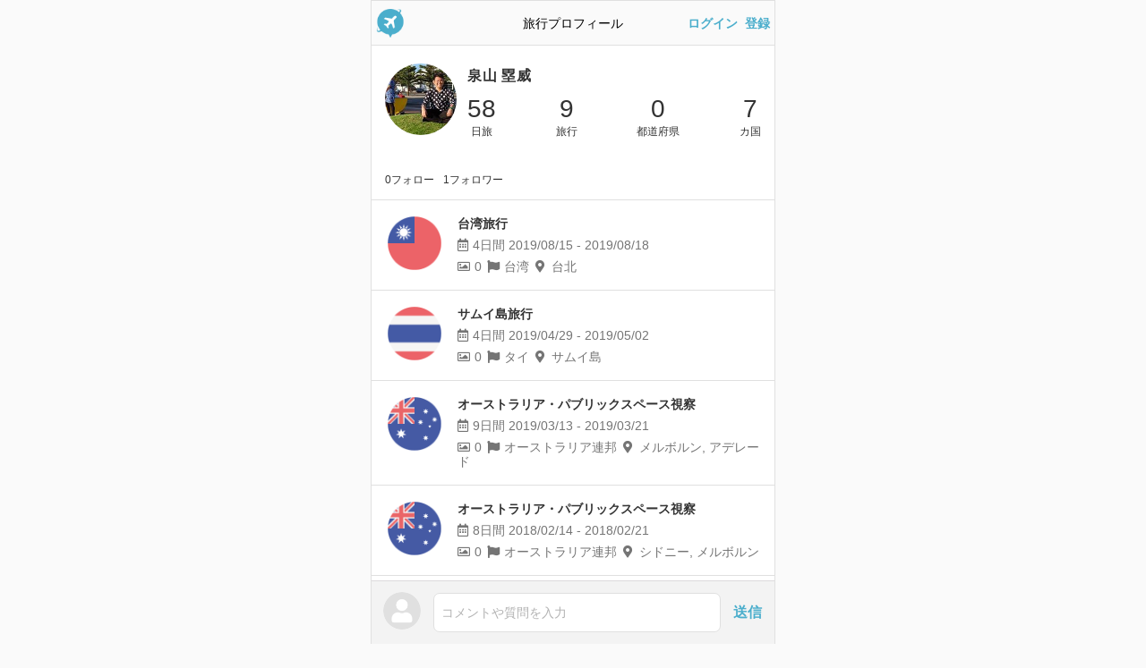

--- FILE ---
content_type: text/html; charset=utf-8
request_url: https://goodtrip.life/users/219
body_size: 3481
content:
<!DOCTYPE html><html lang="ja"><head><meta charset="utf-8" /><title>泉山 塁威さんの旅行プロフィール - グッドトリップ</title><meta content="58日旅、9日旅行、7カ国、" name="description" /><meta content="summary" name="twitter:card" /><meta content="@goodtrip_life" name="twitter:site" /><meta content="泉山 塁威さんの旅行プロフィール - グッドトリップ" property="og:title" /><meta content="article" property="og:type" /><meta content="58日旅、9日旅行、7カ国、" property="og:description" /><meta content="https://goodtrip.life/users/219" property="og:url" /><meta content="https://goodtrip-assets.goodtrip.life/uploads/user/icon/219/profilepic.jpeg" property="og:image" /><meta content="グッドトリップ" property="og:site_name" /><meta content="ja_JP" property="og:locale" /><meta content="app-id=1465043938" name="apple-itunes-app" /><meta content="width=device-width, user-scalable=no, initial-scale=1, minimum-scale=1, maximum-scale=1, viewport-fit=cover" name="viewport" /><meta content="telephone=no" name="format-detection" /><link href="https://goodtrip-assets.goodtrip.life/assets/logo_kari@2x-b46bc677566a77f8c064754f4fbaa06df88969a4e1269f6acc27e6344eb8abcf.png" rel="icon" sizes="192x192" /><link href="https://goodtrip-assets.goodtrip.life/assets/logo_kari@2x-b46bc677566a77f8c064754f4fbaa06df88969a4e1269f6acc27e6344eb8abcf.png" rel="apple-touch-icon" sizes="192x192" /><link href="https://goodtrip.life/users/219" rel="canonical" /><meta name="csrf-param" content="authenticity_token" />
<meta name="csrf-token" content="KmApJMPWhH7nFh0NlVSYedqKucA-0pLf4H7Q3TJyluBX8g4hF8ZHT3y4YT19oTufaoOHw5OOynlzfPUEv_xXBA" /><link rel="stylesheet" href="https://goodtrip-assets.goodtrip.life/assets/application-12e6ca6f4353f4fa8350b2bde517e446f2ad882d43e9baac07654311ea750687.css" media="all" /><script src="https://goodtrip-assets.goodtrip.life/packs/application-d454d3cf2cb503ffa62c.js" crossorigin="anonymous" defer="defer" media="all"></script></head><body class="traveller users show  no-signin" data-action="show" data-controller="users" data-id="" data-login-type="off" data-user-followings-count="0" data-user-id="0" data-user-trips-count="0"><div class="uikit uikit-header uikit-header-nosignin"><div class="uikit-header_left"><a href="/"><img width="32" src="https://goodtrip-assets.goodtrip.life/assets/icon-735d91ecc5a99ebbb0b7d6b72b2ec68ce7405968bc9aa07338f11752344142d6.png" /></a></div><div class="uikit-header_center"><div class="uikit-header_center_title">旅行プロフィール</div></div><div class="uikit-header_right"><a href="/users/sign_in">ログイン</a>&ensp;<a href="/users/sign_up">登録</a></div></div><div class="alerts"></div><div class="vue-user-show" data-first-success-create-trip="" data-relationship-following="" data-relationship-request-requesting="" data-trip-before-days="" data-trip-days="58" data-user-current="false" data-user-id="219" data-user-is-private="false" v-cloak=""><div class="uikit uikit-userlist v-cloak"><div class="uikit-userlist_item"><div class="uikit-userlist_item_icon"><img alt="泉山 塁威の旅行プロフィール" class="lazyload" width="64" data-src="https://goodtrip-assets.goodtrip.life/uploads/user/icon/219/thumb_profilepic.jpeg" src="[data-uri]" /></div><div class="uikit-userlist_item_content"><div class="uikit-userlist_item_content_header"><div class="uikit-userlist_item_content_header_title">泉山 塁威</div></div><div class="uikit-userlist_item_content_body"><div class="uikit-userlist_item_content_body_counters"><div class="uikit-userlist_item_content_body_counter"><div class="uikit-userlist_item_content_body_count">58</div><div class="uikit-userlist_item_content_body_count-unit">日旅</div></div><div class="uikit-userlist_item_content_body_counter"><div class="uikit-userlist_item_content_body_count">9</div><div class="uikit-userlist_item_content_body_count-unit">旅行</div></div><div class="uikit-userlist_item_content_body_counter"><div class="uikit-userlist_item_content_body_count">0</div><div class="uikit-userlist_item_content_body_count-unit">都道府県</div></div><div class="uikit-userlist_item_content_body_counter"><div class="uikit-userlist_item_content_body_count">7</div><div class="uikit-userlist_item_content_body_count-unit">カ国</div></div></div></div></div></div></div><div class="padding-15px padding-top-0px"><div class="user_bio margin-bottom-10px"></div><div class="user_info margin-bottom-10px"></div></div><div class="padding-15px padding-top-0px"><div class="user_info user_info-black"><span>0フォロー</span><span>1フォロワー</span></div></div><div class="uikit uikit-list uikit-list-trip uikit-list-border-top"><a class="uikit-list_item" href="/trips/2818"><div class="uikit-list_item_icon"><img width="100" class="lazyload" data-src="https://goodtrip-assets.goodtrip.life/assets/flags/Circular/TW_128-9ebc0c597b232346a5026ec004c614e66fa68e65892a5283b3a8c010bdded812.png" src="[data-uri]" /></div><div class="uikit-list_item_trip"><div class="uikit-list_item_trip_title">台湾旅行</div><div class="uikit-list_item_trip_days"><i class="far fa-fw-right fa-calendar-alt"></i>4日間 2019/08/15 - 2019/08/18</div><div class="uikit-list_item_trip_etc"><i class="far fa-fw-right fa-image"></i>0<i class="fa fa-fw fa-flag"></i>台湾<i class="fas fa-fw fa-map-marker-alt"></i>台北</div></div></a><a class="uikit-list_item" href="/trips/1186"><div class="uikit-list_item_icon"><img width="100" class="lazyload" data-src="https://goodtrip-assets.goodtrip.life/assets/flags/Circular/TH_128-d367932538ed1640de428a2e0400c6ebfdf2b046f7f8717fc86ae41243c30ecd.png" src="[data-uri]" /></div><div class="uikit-list_item_trip"><div class="uikit-list_item_trip_title">サムイ島旅行</div><div class="uikit-list_item_trip_days"><i class="far fa-fw-right fa-calendar-alt"></i>4日間 2019/04/29 - 2019/05/02</div><div class="uikit-list_item_trip_etc"><i class="far fa-fw-right fa-image"></i>0<i class="fa fa-fw fa-flag"></i>タイ<i class="fas fa-fw fa-map-marker-alt"></i>サムイ島</div></div></a><a class="uikit-list_item" href="/trips/1185"><div class="uikit-list_item_icon"><img width="100" class="lazyload" data-src="https://goodtrip-assets.goodtrip.life/assets/flags/Circular/AU_128-79a6d708baee19a7c1ace28d2ef2c879c76dda276e6529cc275590d040f81a8a.png" src="[data-uri]" /></div><div class="uikit-list_item_trip"><div class="uikit-list_item_trip_title">オーストラリア・パブリックスペース視察</div><div class="uikit-list_item_trip_days"><i class="far fa-fw-right fa-calendar-alt"></i>9日間 2019/03/13 - 2019/03/21</div><div class="uikit-list_item_trip_etc"><i class="far fa-fw-right fa-image"></i>0<i class="fa fa-fw fa-flag"></i>オーストラリア連邦<i class="fas fa-fw fa-map-marker-alt"></i>メルボルン, アデレード</div></div></a><a class="uikit-list_item" href="/trips/1184"><div class="uikit-list_item_icon"><img width="100" class="lazyload" data-src="https://goodtrip-assets.goodtrip.life/assets/flags/Circular/AU_128-79a6d708baee19a7c1ace28d2ef2c879c76dda276e6529cc275590d040f81a8a.png" src="[data-uri]" /></div><div class="uikit-list_item_trip"><div class="uikit-list_item_trip_title">オーストラリア・パブリックスペース視察</div><div class="uikit-list_item_trip_days"><i class="far fa-fw-right fa-calendar-alt"></i>8日間 2018/02/14 - 2018/02/21</div><div class="uikit-list_item_trip_etc"><i class="far fa-fw-right fa-image"></i>0<i class="fa fa-fw fa-flag"></i>オーストラリア連邦<i class="fas fa-fw fa-map-marker-alt"></i>シドニー, メルボルン</div></div></a><a class="uikit-list_item" href="/trips/1182"><div class="uikit-list_item_icon"><img width="100" class="lazyload" data-src="https://goodtrip-assets.goodtrip.life/assets/flags/Circular/KR_128-84f412c2089326dadd06ee675b9c542c8668728c7f792002555d23bba87805cf.png" src="[data-uri]" /></div><div class="uikit-list_item_trip"><div class="uikit-list_item_trip_title">韓国エリマネ講演</div><div class="uikit-list_item_trip_days"><i class="far fa-fw-right fa-calendar-alt"></i>2日間 2017/12/26 - 2017/12/27</div><div class="uikit-list_item_trip_etc"><i class="far fa-fw-right fa-image"></i>0<i class="fa fa-fw fa-flag"></i>大韓民国 (韓国)<i class="fas fa-fw fa-map-marker-alt"></i>ソウル</div></div></a><a class="uikit-list_item" href="/trips/1181"><div class="uikit-list_item_icon"><img width="100" class="lazyload" data-src="https://goodtrip-assets.goodtrip.life/assets/flags/Circular/US_128-924ab5af88cb2ddc7cf24b3ec74dc3c7848f261b6a361a78b737f892a9f54a82.png" src="[data-uri]" /></div><div class="uikit-list_item_trip"><div class="uikit-list_item_trip_title">アメリカ・パブリックスペース視察</div><div class="uikit-list_item_trip_days"><i class="far fa-fw-right fa-calendar-alt"></i>8日間 2017/02/14 - 2017/02/21</div><div class="uikit-list_item_trip_etc"><i class="far fa-fw-right fa-image"></i>0<i class="fa fa-fw fa-flag"></i>アメリカ(米国)<i class="fas fa-fw fa-map-marker-alt"></i>サンフランシスコ, マウンテンビュー, レッドウッド, ニューヨーク</div></div></a><a class="uikit-list_item" href="/trips/1183"><div class="uikit-list_item_icon"><img width="100" class="lazyload" data-src="https://goodtrip-assets.goodtrip.life/assets/flags/Circular/SG_128-5deb0dba44452045b5d8ebcf231b1c10c2e317ff8c4fbd26242d6e49235dd34b.png" src="[data-uri]" /></div><div class="uikit-list_item_trip"><div class="uikit-list_item_trip_title">シンガポール新婚旅行</div><div class="uikit-list_item_trip_days"><i class="far fa-fw-right fa-calendar-alt"></i>7日間 2016/05/01 - 2016/05/07</div><div class="uikit-list_item_trip_etc"><i class="far fa-fw-right fa-image"></i>0<i class="fa fa-fw fa-flag"></i>シンガポール<i class="fas fa-fw fa-map-marker-alt"></i>シンガポール</div></div></a><a class="uikit-list_item" href="/trips/1180"><div class="uikit-list_item_icon"><img width="100" class="lazyload" data-src="https://goodtrip-assets.goodtrip.life/assets/flags/Circular/TH_128-d367932538ed1640de428a2e0400c6ebfdf2b046f7f8717fc86ae41243c30ecd.png" src="[data-uri]" /></div><div class="uikit-list_item_trip"><div class="uikit-list_item_trip_title">タイ・セーフコミュニティ国際学会</div><div class="uikit-list_item_trip_days"><i class="far fa-fw-right fa-calendar-alt"></i>8日間 2015/11/20 - 2015/11/27</div><div class="uikit-list_item_trip_etc"><i class="far fa-fw-right fa-image"></i>0<i class="fa fa-fw fa-flag"></i>タイ<i class="fas fa-fw fa-map-marker-alt"></i>バンコク, ナーン</div></div></a><a class="uikit-list_item" href="/trips/1179"><div class="uikit-list_item_icon"><img width="100" class="lazyload" data-src="https://goodtrip-assets.goodtrip.life/assets/flags/Circular/NL_128-e631d1f9a7309cef810634460d6843d464e4ee743a44706c3016ef25d963c743.png" src="[data-uri]" /></div><div class="uikit-list_item_trip"><div class="uikit-list_item_trip_title">オランダ建築旅行</div><div class="uikit-list_item_trip_days"><i class="far fa-fw-right fa-calendar-alt"></i>8日間 2007/09/09 - 2007/09/16</div><div class="uikit-list_item_trip_etc"><i class="far fa-fw-right fa-image"></i>0<i class="fa fa-fw fa-flag"></i>オランダ<i class="fas fa-fw fa-map-marker-alt"></i>アムステルダム, ロッテルダム, デルフト</div></div></a></div></div><div class="vue-modal_select"><div class="uikit uikit-commentbar uikit-commentbar-nosignin"><div class="uikit uikit-commentbar_icon"><a @click.stop.prevent="toggle" href="#"><img src="https://goodtrip-assets.goodtrip.life/assets/sample-6ce5aab9599b37912ffe2757f503c7f2ed4c0833f8f55296c3d9dc10fcb87c55.png" /></a></div><div class="uikit uikit-commentbar_comment has-option"><a @click.stop.prevent="toggle" class="inputish" href="#">コメントや質問を入力</a></div><div class="uikit uikit-commentbar_option"><a @click.stop.prevent="toggle" class="sendbutton" href="#">送信</a></div></div><div class="uikit-modal_select uikit-modal_select-nosignin v-cloak" v-cloak="" v-if="!disabled"><div @click.stop.prevent="toggle" class="uikit-modal_select_layer"></div><div class="uikit-modal_select_body"><div class="uikit-modal_select_body_content"><div class="text-center margin-bottom-10px"><img width="50" src="https://goodtrip-assets.goodtrip.life/assets/logo_kari@2x-b46bc677566a77f8c064754f4fbaa06df88969a4e1269f6acc27e6344eb8abcf.png" /></div><div class="margin-bottom-20px"><div>グッドトリップは</div><div>旅行を記録したり、旅情報を交換できる</div><div>旅行SNSです</div></div><div class="text-left"><div class="margin-bottom-15px">ご利用には会員登録が必要です</div><div class="flex justify-center items-center"><a @click="click_app_link({from: &#39;tap_button_1&#39;})" class="margin-right-10px" href="https://apps.apple.com/jp/app/id1465043938" rel="nofollow" target="_blank"><img class="lazyload h-10" data-src="https://goodtrip-assets.goodtrip.life/assets/pages/contents/app_ios-476be0a3ea333cfe37e3b84eeb94ef0214ebf2a8a14d544f80fa8f8d70c1333d.svg" height="40" src="[data-uri]" /></a><a @click="click_app_link({from: &#39;tap_button_2&#39;})" href="https://play.google.com/store/apps/details?id=life.goodtrip" rel="nofollow" target="_blank"><img class="lazyload h-10" data-src="https://goodtrip-assets.goodtrip.life/assets/pages/contents/app_android-b7014a1f55aa4525d8113771cf1ba33ae2d3ca242fa0a8e7e070e59c17526fe5.webp" height="40" src="[data-uri]" /></a></div></div></div></div></div><div class="footer"><div class="footer_body"><a href="/contents/about">グッドトリップとは</a><a target="_blank" href="//xhd.company/">運営会社</a><a href="/contents/contract">利用規約</a><a href="/contents/privacy">プライバシーポリシー</a><a href="/contents/delete_my_account">アカウントの削除</a></div></div></div><!--Google tag (gtag.js)--><script async="" src="https://www.googletagmanager.com/gtag/js?id=G-Q9Z2NBFQJP"></script><script>window.dataLayer = window.dataLayer || [];
function gtag(){dataLayer.push(arguments);}
gtag('js', new Date());
gtag('config', 'G-Q9Z2NBFQJP');</script><script defer src="https://static.cloudflareinsights.com/beacon.min.js/vcd15cbe7772f49c399c6a5babf22c1241717689176015" integrity="sha512-ZpsOmlRQV6y907TI0dKBHq9Md29nnaEIPlkf84rnaERnq6zvWvPUqr2ft8M1aS28oN72PdrCzSjY4U6VaAw1EQ==" data-cf-beacon='{"version":"2024.11.0","token":"bad0687ab15d4dc89e7ae943485fe31c","server_timing":{"name":{"cfCacheStatus":true,"cfEdge":true,"cfExtPri":true,"cfL4":true,"cfOrigin":true,"cfSpeedBrain":true},"location_startswith":null}}' crossorigin="anonymous"></script>
</body></html>